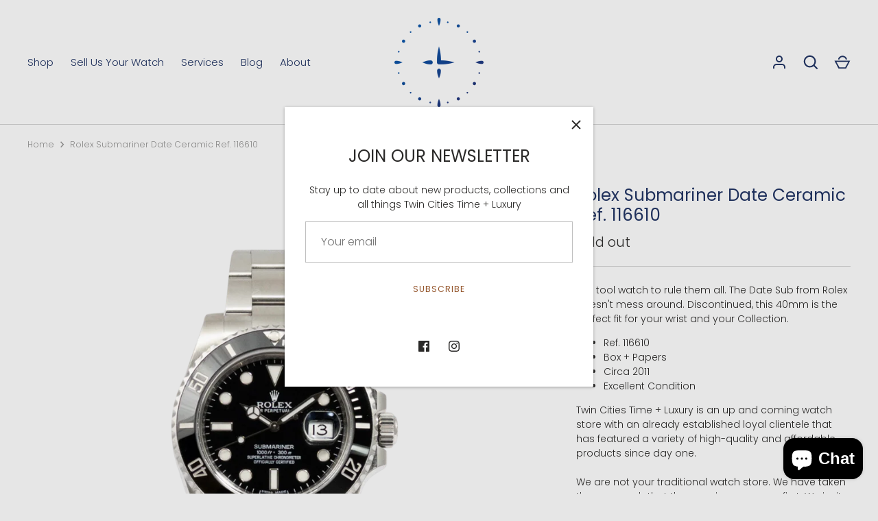

--- FILE ---
content_type: text/javascript; charset=utf-8
request_url: https://tctimeandluxury.com/products/rolex-submariner-date-ceramic-ref-116610.js
body_size: 590
content:
{"id":7626983014648,"title":"Rolex Submariner Date Ceramic Ref. 116610","handle":"rolex-submariner-date-ceramic-ref-116610","description":"\u003cp\u003eThe tool watch to rule them all. The Date Sub from Rolex doesn't mess around. Discontinued, this 40mm is the perfect fit for your wrist and your Collection.\u003c\/p\u003e\n\u003cul\u003e\n\u003cli\u003eRef. 116610\u003c\/li\u003e\n\u003cli\u003eBox + Papers\u003c\/li\u003e\n\u003cli\u003eCirca 2011\u003c\/li\u003e\n\u003cli\u003eExcellent Condition\u003c\/li\u003e\n\u003c\/ul\u003e\n\u003cp\u003e\u003cspan\u003eTwin Cities Time + Luxury is an up and coming watch store with an already established loyal clientele that has featured a variety of high-quality and affordable products since day one.\u003c\/span\u003e\u003cbr\u003e\u003cbr\u003e\u003cspan\u003eWe are not your traditional watch store. We have taken the approach that the experience comes first. We invite you to stop by the Time Together Watch Lounge, enjoy your visit, and perhaps take a watch home with you.\u003c\/span\u003e\u003c\/p\u003e","published_at":"2022-03-22T21:00:01-05:00","created_at":"2022-03-22T16:56:55-05:00","vendor":"Rolex","type":"Watches","tags":["Rolex","Sold"],"price":1580000,"price_min":1580000,"price_max":1580000,"available":false,"price_varies":false,"compare_at_price":null,"compare_at_price_min":0,"compare_at_price_max":0,"compare_at_price_varies":false,"variants":[{"id":42605229080824,"title":"Default Title","option1":"Default Title","option2":null,"option3":null,"sku":"100314","requires_shipping":true,"taxable":true,"featured_image":null,"available":false,"name":"Rolex Submariner Date Ceramic Ref. 116610","public_title":null,"options":["Default Title"],"price":1580000,"weight":0,"compare_at_price":null,"inventory_management":"shopify","barcode":"","requires_selling_plan":false,"selling_plan_allocations":[]}],"images":["\/\/cdn.shopify.com\/s\/files\/1\/0586\/5976\/6430\/products\/RolexSubmariner116610LN.png?v=1647986369","\/\/cdn.shopify.com\/s\/files\/1\/0586\/5976\/6430\/products\/RolexSubmariner116610LNB.png?v=1647986371","\/\/cdn.shopify.com\/s\/files\/1\/0586\/5976\/6430\/products\/RolexSubmariner116610LNA.png?v=1647986373"],"featured_image":"\/\/cdn.shopify.com\/s\/files\/1\/0586\/5976\/6430\/products\/RolexSubmariner116610LN.png?v=1647986369","options":[{"name":"Title","position":1,"values":["Default Title"]}],"url":"\/products\/rolex-submariner-date-ceramic-ref-116610","media":[{"alt":null,"id":29545010299128,"position":1,"preview_image":{"aspect_ratio":1.0,"height":2048,"width":2048,"src":"https:\/\/cdn.shopify.com\/s\/files\/1\/0586\/5976\/6430\/products\/RolexSubmariner116610LN.png?v=1647986369"},"aspect_ratio":1.0,"height":2048,"media_type":"image","src":"https:\/\/cdn.shopify.com\/s\/files\/1\/0586\/5976\/6430\/products\/RolexSubmariner116610LN.png?v=1647986369","width":2048},{"alt":null,"id":29545010430200,"position":2,"preview_image":{"aspect_ratio":1.0,"height":2048,"width":2048,"src":"https:\/\/cdn.shopify.com\/s\/files\/1\/0586\/5976\/6430\/products\/RolexSubmariner116610LNB.png?v=1647986371"},"aspect_ratio":1.0,"height":2048,"media_type":"image","src":"https:\/\/cdn.shopify.com\/s\/files\/1\/0586\/5976\/6430\/products\/RolexSubmariner116610LNB.png?v=1647986371","width":2048},{"alt":null,"id":29545010561272,"position":3,"preview_image":{"aspect_ratio":1.0,"height":2048,"width":2048,"src":"https:\/\/cdn.shopify.com\/s\/files\/1\/0586\/5976\/6430\/products\/RolexSubmariner116610LNA.png?v=1647986373"},"aspect_ratio":1.0,"height":2048,"media_type":"image","src":"https:\/\/cdn.shopify.com\/s\/files\/1\/0586\/5976\/6430\/products\/RolexSubmariner116610LNA.png?v=1647986373","width":2048}],"requires_selling_plan":false,"selling_plan_groups":[]}

--- FILE ---
content_type: text/javascript; charset=utf-8
request_url: https://tctimeandluxury.com/products/rolex-submariner-date-ceramic-ref-116610.js
body_size: 401
content:
{"id":7626983014648,"title":"Rolex Submariner Date Ceramic Ref. 116610","handle":"rolex-submariner-date-ceramic-ref-116610","description":"\u003cp\u003eThe tool watch to rule them all. The Date Sub from Rolex doesn't mess around. Discontinued, this 40mm is the perfect fit for your wrist and your Collection.\u003c\/p\u003e\n\u003cul\u003e\n\u003cli\u003eRef. 116610\u003c\/li\u003e\n\u003cli\u003eBox + Papers\u003c\/li\u003e\n\u003cli\u003eCirca 2011\u003c\/li\u003e\n\u003cli\u003eExcellent Condition\u003c\/li\u003e\n\u003c\/ul\u003e\n\u003cp\u003e\u003cspan\u003eTwin Cities Time + Luxury is an up and coming watch store with an already established loyal clientele that has featured a variety of high-quality and affordable products since day one.\u003c\/span\u003e\u003cbr\u003e\u003cbr\u003e\u003cspan\u003eWe are not your traditional watch store. We have taken the approach that the experience comes first. We invite you to stop by the Time Together Watch Lounge, enjoy your visit, and perhaps take a watch home with you.\u003c\/span\u003e\u003c\/p\u003e","published_at":"2022-03-22T21:00:01-05:00","created_at":"2022-03-22T16:56:55-05:00","vendor":"Rolex","type":"Watches","tags":["Rolex","Sold"],"price":1580000,"price_min":1580000,"price_max":1580000,"available":false,"price_varies":false,"compare_at_price":null,"compare_at_price_min":0,"compare_at_price_max":0,"compare_at_price_varies":false,"variants":[{"id":42605229080824,"title":"Default Title","option1":"Default Title","option2":null,"option3":null,"sku":"100314","requires_shipping":true,"taxable":true,"featured_image":null,"available":false,"name":"Rolex Submariner Date Ceramic Ref. 116610","public_title":null,"options":["Default Title"],"price":1580000,"weight":0,"compare_at_price":null,"inventory_management":"shopify","barcode":"","requires_selling_plan":false,"selling_plan_allocations":[]}],"images":["\/\/cdn.shopify.com\/s\/files\/1\/0586\/5976\/6430\/products\/RolexSubmariner116610LN.png?v=1647986369","\/\/cdn.shopify.com\/s\/files\/1\/0586\/5976\/6430\/products\/RolexSubmariner116610LNB.png?v=1647986371","\/\/cdn.shopify.com\/s\/files\/1\/0586\/5976\/6430\/products\/RolexSubmariner116610LNA.png?v=1647986373"],"featured_image":"\/\/cdn.shopify.com\/s\/files\/1\/0586\/5976\/6430\/products\/RolexSubmariner116610LN.png?v=1647986369","options":[{"name":"Title","position":1,"values":["Default Title"]}],"url":"\/products\/rolex-submariner-date-ceramic-ref-116610","media":[{"alt":null,"id":29545010299128,"position":1,"preview_image":{"aspect_ratio":1.0,"height":2048,"width":2048,"src":"https:\/\/cdn.shopify.com\/s\/files\/1\/0586\/5976\/6430\/products\/RolexSubmariner116610LN.png?v=1647986369"},"aspect_ratio":1.0,"height":2048,"media_type":"image","src":"https:\/\/cdn.shopify.com\/s\/files\/1\/0586\/5976\/6430\/products\/RolexSubmariner116610LN.png?v=1647986369","width":2048},{"alt":null,"id":29545010430200,"position":2,"preview_image":{"aspect_ratio":1.0,"height":2048,"width":2048,"src":"https:\/\/cdn.shopify.com\/s\/files\/1\/0586\/5976\/6430\/products\/RolexSubmariner116610LNB.png?v=1647986371"},"aspect_ratio":1.0,"height":2048,"media_type":"image","src":"https:\/\/cdn.shopify.com\/s\/files\/1\/0586\/5976\/6430\/products\/RolexSubmariner116610LNB.png?v=1647986371","width":2048},{"alt":null,"id":29545010561272,"position":3,"preview_image":{"aspect_ratio":1.0,"height":2048,"width":2048,"src":"https:\/\/cdn.shopify.com\/s\/files\/1\/0586\/5976\/6430\/products\/RolexSubmariner116610LNA.png?v=1647986373"},"aspect_ratio":1.0,"height":2048,"media_type":"image","src":"https:\/\/cdn.shopify.com\/s\/files\/1\/0586\/5976\/6430\/products\/RolexSubmariner116610LNA.png?v=1647986373","width":2048}],"requires_selling_plan":false,"selling_plan_groups":[]}